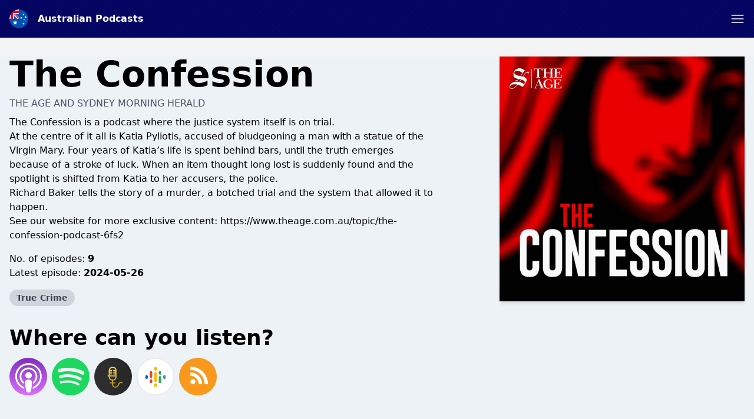

--- FILE ---
content_type: text/html; charset=utf-8
request_url: https://www.google.com/recaptcha/api2/anchor?ar=1&k=6LcB8uQUAAAAAFrXQ0QsDJ8khUzZUSwVwVyuluR7&co=aHR0cHM6Ly9hdXN0cmFsaWFuLXBvZGNhc3RzLmNvbTo0NDM.&hl=en&v=PoyoqOPhxBO7pBk68S4YbpHZ&size=normal&anchor-ms=20000&execute-ms=30000&cb=7r7m3i3dniur
body_size: 49463
content:
<!DOCTYPE HTML><html dir="ltr" lang="en"><head><meta http-equiv="Content-Type" content="text/html; charset=UTF-8">
<meta http-equiv="X-UA-Compatible" content="IE=edge">
<title>reCAPTCHA</title>
<style type="text/css">
/* cyrillic-ext */
@font-face {
  font-family: 'Roboto';
  font-style: normal;
  font-weight: 400;
  font-stretch: 100%;
  src: url(//fonts.gstatic.com/s/roboto/v48/KFO7CnqEu92Fr1ME7kSn66aGLdTylUAMa3GUBHMdazTgWw.woff2) format('woff2');
  unicode-range: U+0460-052F, U+1C80-1C8A, U+20B4, U+2DE0-2DFF, U+A640-A69F, U+FE2E-FE2F;
}
/* cyrillic */
@font-face {
  font-family: 'Roboto';
  font-style: normal;
  font-weight: 400;
  font-stretch: 100%;
  src: url(//fonts.gstatic.com/s/roboto/v48/KFO7CnqEu92Fr1ME7kSn66aGLdTylUAMa3iUBHMdazTgWw.woff2) format('woff2');
  unicode-range: U+0301, U+0400-045F, U+0490-0491, U+04B0-04B1, U+2116;
}
/* greek-ext */
@font-face {
  font-family: 'Roboto';
  font-style: normal;
  font-weight: 400;
  font-stretch: 100%;
  src: url(//fonts.gstatic.com/s/roboto/v48/KFO7CnqEu92Fr1ME7kSn66aGLdTylUAMa3CUBHMdazTgWw.woff2) format('woff2');
  unicode-range: U+1F00-1FFF;
}
/* greek */
@font-face {
  font-family: 'Roboto';
  font-style: normal;
  font-weight: 400;
  font-stretch: 100%;
  src: url(//fonts.gstatic.com/s/roboto/v48/KFO7CnqEu92Fr1ME7kSn66aGLdTylUAMa3-UBHMdazTgWw.woff2) format('woff2');
  unicode-range: U+0370-0377, U+037A-037F, U+0384-038A, U+038C, U+038E-03A1, U+03A3-03FF;
}
/* math */
@font-face {
  font-family: 'Roboto';
  font-style: normal;
  font-weight: 400;
  font-stretch: 100%;
  src: url(//fonts.gstatic.com/s/roboto/v48/KFO7CnqEu92Fr1ME7kSn66aGLdTylUAMawCUBHMdazTgWw.woff2) format('woff2');
  unicode-range: U+0302-0303, U+0305, U+0307-0308, U+0310, U+0312, U+0315, U+031A, U+0326-0327, U+032C, U+032F-0330, U+0332-0333, U+0338, U+033A, U+0346, U+034D, U+0391-03A1, U+03A3-03A9, U+03B1-03C9, U+03D1, U+03D5-03D6, U+03F0-03F1, U+03F4-03F5, U+2016-2017, U+2034-2038, U+203C, U+2040, U+2043, U+2047, U+2050, U+2057, U+205F, U+2070-2071, U+2074-208E, U+2090-209C, U+20D0-20DC, U+20E1, U+20E5-20EF, U+2100-2112, U+2114-2115, U+2117-2121, U+2123-214F, U+2190, U+2192, U+2194-21AE, U+21B0-21E5, U+21F1-21F2, U+21F4-2211, U+2213-2214, U+2216-22FF, U+2308-230B, U+2310, U+2319, U+231C-2321, U+2336-237A, U+237C, U+2395, U+239B-23B7, U+23D0, U+23DC-23E1, U+2474-2475, U+25AF, U+25B3, U+25B7, U+25BD, U+25C1, U+25CA, U+25CC, U+25FB, U+266D-266F, U+27C0-27FF, U+2900-2AFF, U+2B0E-2B11, U+2B30-2B4C, U+2BFE, U+3030, U+FF5B, U+FF5D, U+1D400-1D7FF, U+1EE00-1EEFF;
}
/* symbols */
@font-face {
  font-family: 'Roboto';
  font-style: normal;
  font-weight: 400;
  font-stretch: 100%;
  src: url(//fonts.gstatic.com/s/roboto/v48/KFO7CnqEu92Fr1ME7kSn66aGLdTylUAMaxKUBHMdazTgWw.woff2) format('woff2');
  unicode-range: U+0001-000C, U+000E-001F, U+007F-009F, U+20DD-20E0, U+20E2-20E4, U+2150-218F, U+2190, U+2192, U+2194-2199, U+21AF, U+21E6-21F0, U+21F3, U+2218-2219, U+2299, U+22C4-22C6, U+2300-243F, U+2440-244A, U+2460-24FF, U+25A0-27BF, U+2800-28FF, U+2921-2922, U+2981, U+29BF, U+29EB, U+2B00-2BFF, U+4DC0-4DFF, U+FFF9-FFFB, U+10140-1018E, U+10190-1019C, U+101A0, U+101D0-101FD, U+102E0-102FB, U+10E60-10E7E, U+1D2C0-1D2D3, U+1D2E0-1D37F, U+1F000-1F0FF, U+1F100-1F1AD, U+1F1E6-1F1FF, U+1F30D-1F30F, U+1F315, U+1F31C, U+1F31E, U+1F320-1F32C, U+1F336, U+1F378, U+1F37D, U+1F382, U+1F393-1F39F, U+1F3A7-1F3A8, U+1F3AC-1F3AF, U+1F3C2, U+1F3C4-1F3C6, U+1F3CA-1F3CE, U+1F3D4-1F3E0, U+1F3ED, U+1F3F1-1F3F3, U+1F3F5-1F3F7, U+1F408, U+1F415, U+1F41F, U+1F426, U+1F43F, U+1F441-1F442, U+1F444, U+1F446-1F449, U+1F44C-1F44E, U+1F453, U+1F46A, U+1F47D, U+1F4A3, U+1F4B0, U+1F4B3, U+1F4B9, U+1F4BB, U+1F4BF, U+1F4C8-1F4CB, U+1F4D6, U+1F4DA, U+1F4DF, U+1F4E3-1F4E6, U+1F4EA-1F4ED, U+1F4F7, U+1F4F9-1F4FB, U+1F4FD-1F4FE, U+1F503, U+1F507-1F50B, U+1F50D, U+1F512-1F513, U+1F53E-1F54A, U+1F54F-1F5FA, U+1F610, U+1F650-1F67F, U+1F687, U+1F68D, U+1F691, U+1F694, U+1F698, U+1F6AD, U+1F6B2, U+1F6B9-1F6BA, U+1F6BC, U+1F6C6-1F6CF, U+1F6D3-1F6D7, U+1F6E0-1F6EA, U+1F6F0-1F6F3, U+1F6F7-1F6FC, U+1F700-1F7FF, U+1F800-1F80B, U+1F810-1F847, U+1F850-1F859, U+1F860-1F887, U+1F890-1F8AD, U+1F8B0-1F8BB, U+1F8C0-1F8C1, U+1F900-1F90B, U+1F93B, U+1F946, U+1F984, U+1F996, U+1F9E9, U+1FA00-1FA6F, U+1FA70-1FA7C, U+1FA80-1FA89, U+1FA8F-1FAC6, U+1FACE-1FADC, U+1FADF-1FAE9, U+1FAF0-1FAF8, U+1FB00-1FBFF;
}
/* vietnamese */
@font-face {
  font-family: 'Roboto';
  font-style: normal;
  font-weight: 400;
  font-stretch: 100%;
  src: url(//fonts.gstatic.com/s/roboto/v48/KFO7CnqEu92Fr1ME7kSn66aGLdTylUAMa3OUBHMdazTgWw.woff2) format('woff2');
  unicode-range: U+0102-0103, U+0110-0111, U+0128-0129, U+0168-0169, U+01A0-01A1, U+01AF-01B0, U+0300-0301, U+0303-0304, U+0308-0309, U+0323, U+0329, U+1EA0-1EF9, U+20AB;
}
/* latin-ext */
@font-face {
  font-family: 'Roboto';
  font-style: normal;
  font-weight: 400;
  font-stretch: 100%;
  src: url(//fonts.gstatic.com/s/roboto/v48/KFO7CnqEu92Fr1ME7kSn66aGLdTylUAMa3KUBHMdazTgWw.woff2) format('woff2');
  unicode-range: U+0100-02BA, U+02BD-02C5, U+02C7-02CC, U+02CE-02D7, U+02DD-02FF, U+0304, U+0308, U+0329, U+1D00-1DBF, U+1E00-1E9F, U+1EF2-1EFF, U+2020, U+20A0-20AB, U+20AD-20C0, U+2113, U+2C60-2C7F, U+A720-A7FF;
}
/* latin */
@font-face {
  font-family: 'Roboto';
  font-style: normal;
  font-weight: 400;
  font-stretch: 100%;
  src: url(//fonts.gstatic.com/s/roboto/v48/KFO7CnqEu92Fr1ME7kSn66aGLdTylUAMa3yUBHMdazQ.woff2) format('woff2');
  unicode-range: U+0000-00FF, U+0131, U+0152-0153, U+02BB-02BC, U+02C6, U+02DA, U+02DC, U+0304, U+0308, U+0329, U+2000-206F, U+20AC, U+2122, U+2191, U+2193, U+2212, U+2215, U+FEFF, U+FFFD;
}
/* cyrillic-ext */
@font-face {
  font-family: 'Roboto';
  font-style: normal;
  font-weight: 500;
  font-stretch: 100%;
  src: url(//fonts.gstatic.com/s/roboto/v48/KFO7CnqEu92Fr1ME7kSn66aGLdTylUAMa3GUBHMdazTgWw.woff2) format('woff2');
  unicode-range: U+0460-052F, U+1C80-1C8A, U+20B4, U+2DE0-2DFF, U+A640-A69F, U+FE2E-FE2F;
}
/* cyrillic */
@font-face {
  font-family: 'Roboto';
  font-style: normal;
  font-weight: 500;
  font-stretch: 100%;
  src: url(//fonts.gstatic.com/s/roboto/v48/KFO7CnqEu92Fr1ME7kSn66aGLdTylUAMa3iUBHMdazTgWw.woff2) format('woff2');
  unicode-range: U+0301, U+0400-045F, U+0490-0491, U+04B0-04B1, U+2116;
}
/* greek-ext */
@font-face {
  font-family: 'Roboto';
  font-style: normal;
  font-weight: 500;
  font-stretch: 100%;
  src: url(//fonts.gstatic.com/s/roboto/v48/KFO7CnqEu92Fr1ME7kSn66aGLdTylUAMa3CUBHMdazTgWw.woff2) format('woff2');
  unicode-range: U+1F00-1FFF;
}
/* greek */
@font-face {
  font-family: 'Roboto';
  font-style: normal;
  font-weight: 500;
  font-stretch: 100%;
  src: url(//fonts.gstatic.com/s/roboto/v48/KFO7CnqEu92Fr1ME7kSn66aGLdTylUAMa3-UBHMdazTgWw.woff2) format('woff2');
  unicode-range: U+0370-0377, U+037A-037F, U+0384-038A, U+038C, U+038E-03A1, U+03A3-03FF;
}
/* math */
@font-face {
  font-family: 'Roboto';
  font-style: normal;
  font-weight: 500;
  font-stretch: 100%;
  src: url(//fonts.gstatic.com/s/roboto/v48/KFO7CnqEu92Fr1ME7kSn66aGLdTylUAMawCUBHMdazTgWw.woff2) format('woff2');
  unicode-range: U+0302-0303, U+0305, U+0307-0308, U+0310, U+0312, U+0315, U+031A, U+0326-0327, U+032C, U+032F-0330, U+0332-0333, U+0338, U+033A, U+0346, U+034D, U+0391-03A1, U+03A3-03A9, U+03B1-03C9, U+03D1, U+03D5-03D6, U+03F0-03F1, U+03F4-03F5, U+2016-2017, U+2034-2038, U+203C, U+2040, U+2043, U+2047, U+2050, U+2057, U+205F, U+2070-2071, U+2074-208E, U+2090-209C, U+20D0-20DC, U+20E1, U+20E5-20EF, U+2100-2112, U+2114-2115, U+2117-2121, U+2123-214F, U+2190, U+2192, U+2194-21AE, U+21B0-21E5, U+21F1-21F2, U+21F4-2211, U+2213-2214, U+2216-22FF, U+2308-230B, U+2310, U+2319, U+231C-2321, U+2336-237A, U+237C, U+2395, U+239B-23B7, U+23D0, U+23DC-23E1, U+2474-2475, U+25AF, U+25B3, U+25B7, U+25BD, U+25C1, U+25CA, U+25CC, U+25FB, U+266D-266F, U+27C0-27FF, U+2900-2AFF, U+2B0E-2B11, U+2B30-2B4C, U+2BFE, U+3030, U+FF5B, U+FF5D, U+1D400-1D7FF, U+1EE00-1EEFF;
}
/* symbols */
@font-face {
  font-family: 'Roboto';
  font-style: normal;
  font-weight: 500;
  font-stretch: 100%;
  src: url(//fonts.gstatic.com/s/roboto/v48/KFO7CnqEu92Fr1ME7kSn66aGLdTylUAMaxKUBHMdazTgWw.woff2) format('woff2');
  unicode-range: U+0001-000C, U+000E-001F, U+007F-009F, U+20DD-20E0, U+20E2-20E4, U+2150-218F, U+2190, U+2192, U+2194-2199, U+21AF, U+21E6-21F0, U+21F3, U+2218-2219, U+2299, U+22C4-22C6, U+2300-243F, U+2440-244A, U+2460-24FF, U+25A0-27BF, U+2800-28FF, U+2921-2922, U+2981, U+29BF, U+29EB, U+2B00-2BFF, U+4DC0-4DFF, U+FFF9-FFFB, U+10140-1018E, U+10190-1019C, U+101A0, U+101D0-101FD, U+102E0-102FB, U+10E60-10E7E, U+1D2C0-1D2D3, U+1D2E0-1D37F, U+1F000-1F0FF, U+1F100-1F1AD, U+1F1E6-1F1FF, U+1F30D-1F30F, U+1F315, U+1F31C, U+1F31E, U+1F320-1F32C, U+1F336, U+1F378, U+1F37D, U+1F382, U+1F393-1F39F, U+1F3A7-1F3A8, U+1F3AC-1F3AF, U+1F3C2, U+1F3C4-1F3C6, U+1F3CA-1F3CE, U+1F3D4-1F3E0, U+1F3ED, U+1F3F1-1F3F3, U+1F3F5-1F3F7, U+1F408, U+1F415, U+1F41F, U+1F426, U+1F43F, U+1F441-1F442, U+1F444, U+1F446-1F449, U+1F44C-1F44E, U+1F453, U+1F46A, U+1F47D, U+1F4A3, U+1F4B0, U+1F4B3, U+1F4B9, U+1F4BB, U+1F4BF, U+1F4C8-1F4CB, U+1F4D6, U+1F4DA, U+1F4DF, U+1F4E3-1F4E6, U+1F4EA-1F4ED, U+1F4F7, U+1F4F9-1F4FB, U+1F4FD-1F4FE, U+1F503, U+1F507-1F50B, U+1F50D, U+1F512-1F513, U+1F53E-1F54A, U+1F54F-1F5FA, U+1F610, U+1F650-1F67F, U+1F687, U+1F68D, U+1F691, U+1F694, U+1F698, U+1F6AD, U+1F6B2, U+1F6B9-1F6BA, U+1F6BC, U+1F6C6-1F6CF, U+1F6D3-1F6D7, U+1F6E0-1F6EA, U+1F6F0-1F6F3, U+1F6F7-1F6FC, U+1F700-1F7FF, U+1F800-1F80B, U+1F810-1F847, U+1F850-1F859, U+1F860-1F887, U+1F890-1F8AD, U+1F8B0-1F8BB, U+1F8C0-1F8C1, U+1F900-1F90B, U+1F93B, U+1F946, U+1F984, U+1F996, U+1F9E9, U+1FA00-1FA6F, U+1FA70-1FA7C, U+1FA80-1FA89, U+1FA8F-1FAC6, U+1FACE-1FADC, U+1FADF-1FAE9, U+1FAF0-1FAF8, U+1FB00-1FBFF;
}
/* vietnamese */
@font-face {
  font-family: 'Roboto';
  font-style: normal;
  font-weight: 500;
  font-stretch: 100%;
  src: url(//fonts.gstatic.com/s/roboto/v48/KFO7CnqEu92Fr1ME7kSn66aGLdTylUAMa3OUBHMdazTgWw.woff2) format('woff2');
  unicode-range: U+0102-0103, U+0110-0111, U+0128-0129, U+0168-0169, U+01A0-01A1, U+01AF-01B0, U+0300-0301, U+0303-0304, U+0308-0309, U+0323, U+0329, U+1EA0-1EF9, U+20AB;
}
/* latin-ext */
@font-face {
  font-family: 'Roboto';
  font-style: normal;
  font-weight: 500;
  font-stretch: 100%;
  src: url(//fonts.gstatic.com/s/roboto/v48/KFO7CnqEu92Fr1ME7kSn66aGLdTylUAMa3KUBHMdazTgWw.woff2) format('woff2');
  unicode-range: U+0100-02BA, U+02BD-02C5, U+02C7-02CC, U+02CE-02D7, U+02DD-02FF, U+0304, U+0308, U+0329, U+1D00-1DBF, U+1E00-1E9F, U+1EF2-1EFF, U+2020, U+20A0-20AB, U+20AD-20C0, U+2113, U+2C60-2C7F, U+A720-A7FF;
}
/* latin */
@font-face {
  font-family: 'Roboto';
  font-style: normal;
  font-weight: 500;
  font-stretch: 100%;
  src: url(//fonts.gstatic.com/s/roboto/v48/KFO7CnqEu92Fr1ME7kSn66aGLdTylUAMa3yUBHMdazQ.woff2) format('woff2');
  unicode-range: U+0000-00FF, U+0131, U+0152-0153, U+02BB-02BC, U+02C6, U+02DA, U+02DC, U+0304, U+0308, U+0329, U+2000-206F, U+20AC, U+2122, U+2191, U+2193, U+2212, U+2215, U+FEFF, U+FFFD;
}
/* cyrillic-ext */
@font-face {
  font-family: 'Roboto';
  font-style: normal;
  font-weight: 900;
  font-stretch: 100%;
  src: url(//fonts.gstatic.com/s/roboto/v48/KFO7CnqEu92Fr1ME7kSn66aGLdTylUAMa3GUBHMdazTgWw.woff2) format('woff2');
  unicode-range: U+0460-052F, U+1C80-1C8A, U+20B4, U+2DE0-2DFF, U+A640-A69F, U+FE2E-FE2F;
}
/* cyrillic */
@font-face {
  font-family: 'Roboto';
  font-style: normal;
  font-weight: 900;
  font-stretch: 100%;
  src: url(//fonts.gstatic.com/s/roboto/v48/KFO7CnqEu92Fr1ME7kSn66aGLdTylUAMa3iUBHMdazTgWw.woff2) format('woff2');
  unicode-range: U+0301, U+0400-045F, U+0490-0491, U+04B0-04B1, U+2116;
}
/* greek-ext */
@font-face {
  font-family: 'Roboto';
  font-style: normal;
  font-weight: 900;
  font-stretch: 100%;
  src: url(//fonts.gstatic.com/s/roboto/v48/KFO7CnqEu92Fr1ME7kSn66aGLdTylUAMa3CUBHMdazTgWw.woff2) format('woff2');
  unicode-range: U+1F00-1FFF;
}
/* greek */
@font-face {
  font-family: 'Roboto';
  font-style: normal;
  font-weight: 900;
  font-stretch: 100%;
  src: url(//fonts.gstatic.com/s/roboto/v48/KFO7CnqEu92Fr1ME7kSn66aGLdTylUAMa3-UBHMdazTgWw.woff2) format('woff2');
  unicode-range: U+0370-0377, U+037A-037F, U+0384-038A, U+038C, U+038E-03A1, U+03A3-03FF;
}
/* math */
@font-face {
  font-family: 'Roboto';
  font-style: normal;
  font-weight: 900;
  font-stretch: 100%;
  src: url(//fonts.gstatic.com/s/roboto/v48/KFO7CnqEu92Fr1ME7kSn66aGLdTylUAMawCUBHMdazTgWw.woff2) format('woff2');
  unicode-range: U+0302-0303, U+0305, U+0307-0308, U+0310, U+0312, U+0315, U+031A, U+0326-0327, U+032C, U+032F-0330, U+0332-0333, U+0338, U+033A, U+0346, U+034D, U+0391-03A1, U+03A3-03A9, U+03B1-03C9, U+03D1, U+03D5-03D6, U+03F0-03F1, U+03F4-03F5, U+2016-2017, U+2034-2038, U+203C, U+2040, U+2043, U+2047, U+2050, U+2057, U+205F, U+2070-2071, U+2074-208E, U+2090-209C, U+20D0-20DC, U+20E1, U+20E5-20EF, U+2100-2112, U+2114-2115, U+2117-2121, U+2123-214F, U+2190, U+2192, U+2194-21AE, U+21B0-21E5, U+21F1-21F2, U+21F4-2211, U+2213-2214, U+2216-22FF, U+2308-230B, U+2310, U+2319, U+231C-2321, U+2336-237A, U+237C, U+2395, U+239B-23B7, U+23D0, U+23DC-23E1, U+2474-2475, U+25AF, U+25B3, U+25B7, U+25BD, U+25C1, U+25CA, U+25CC, U+25FB, U+266D-266F, U+27C0-27FF, U+2900-2AFF, U+2B0E-2B11, U+2B30-2B4C, U+2BFE, U+3030, U+FF5B, U+FF5D, U+1D400-1D7FF, U+1EE00-1EEFF;
}
/* symbols */
@font-face {
  font-family: 'Roboto';
  font-style: normal;
  font-weight: 900;
  font-stretch: 100%;
  src: url(//fonts.gstatic.com/s/roboto/v48/KFO7CnqEu92Fr1ME7kSn66aGLdTylUAMaxKUBHMdazTgWw.woff2) format('woff2');
  unicode-range: U+0001-000C, U+000E-001F, U+007F-009F, U+20DD-20E0, U+20E2-20E4, U+2150-218F, U+2190, U+2192, U+2194-2199, U+21AF, U+21E6-21F0, U+21F3, U+2218-2219, U+2299, U+22C4-22C6, U+2300-243F, U+2440-244A, U+2460-24FF, U+25A0-27BF, U+2800-28FF, U+2921-2922, U+2981, U+29BF, U+29EB, U+2B00-2BFF, U+4DC0-4DFF, U+FFF9-FFFB, U+10140-1018E, U+10190-1019C, U+101A0, U+101D0-101FD, U+102E0-102FB, U+10E60-10E7E, U+1D2C0-1D2D3, U+1D2E0-1D37F, U+1F000-1F0FF, U+1F100-1F1AD, U+1F1E6-1F1FF, U+1F30D-1F30F, U+1F315, U+1F31C, U+1F31E, U+1F320-1F32C, U+1F336, U+1F378, U+1F37D, U+1F382, U+1F393-1F39F, U+1F3A7-1F3A8, U+1F3AC-1F3AF, U+1F3C2, U+1F3C4-1F3C6, U+1F3CA-1F3CE, U+1F3D4-1F3E0, U+1F3ED, U+1F3F1-1F3F3, U+1F3F5-1F3F7, U+1F408, U+1F415, U+1F41F, U+1F426, U+1F43F, U+1F441-1F442, U+1F444, U+1F446-1F449, U+1F44C-1F44E, U+1F453, U+1F46A, U+1F47D, U+1F4A3, U+1F4B0, U+1F4B3, U+1F4B9, U+1F4BB, U+1F4BF, U+1F4C8-1F4CB, U+1F4D6, U+1F4DA, U+1F4DF, U+1F4E3-1F4E6, U+1F4EA-1F4ED, U+1F4F7, U+1F4F9-1F4FB, U+1F4FD-1F4FE, U+1F503, U+1F507-1F50B, U+1F50D, U+1F512-1F513, U+1F53E-1F54A, U+1F54F-1F5FA, U+1F610, U+1F650-1F67F, U+1F687, U+1F68D, U+1F691, U+1F694, U+1F698, U+1F6AD, U+1F6B2, U+1F6B9-1F6BA, U+1F6BC, U+1F6C6-1F6CF, U+1F6D3-1F6D7, U+1F6E0-1F6EA, U+1F6F0-1F6F3, U+1F6F7-1F6FC, U+1F700-1F7FF, U+1F800-1F80B, U+1F810-1F847, U+1F850-1F859, U+1F860-1F887, U+1F890-1F8AD, U+1F8B0-1F8BB, U+1F8C0-1F8C1, U+1F900-1F90B, U+1F93B, U+1F946, U+1F984, U+1F996, U+1F9E9, U+1FA00-1FA6F, U+1FA70-1FA7C, U+1FA80-1FA89, U+1FA8F-1FAC6, U+1FACE-1FADC, U+1FADF-1FAE9, U+1FAF0-1FAF8, U+1FB00-1FBFF;
}
/* vietnamese */
@font-face {
  font-family: 'Roboto';
  font-style: normal;
  font-weight: 900;
  font-stretch: 100%;
  src: url(//fonts.gstatic.com/s/roboto/v48/KFO7CnqEu92Fr1ME7kSn66aGLdTylUAMa3OUBHMdazTgWw.woff2) format('woff2');
  unicode-range: U+0102-0103, U+0110-0111, U+0128-0129, U+0168-0169, U+01A0-01A1, U+01AF-01B0, U+0300-0301, U+0303-0304, U+0308-0309, U+0323, U+0329, U+1EA0-1EF9, U+20AB;
}
/* latin-ext */
@font-face {
  font-family: 'Roboto';
  font-style: normal;
  font-weight: 900;
  font-stretch: 100%;
  src: url(//fonts.gstatic.com/s/roboto/v48/KFO7CnqEu92Fr1ME7kSn66aGLdTylUAMa3KUBHMdazTgWw.woff2) format('woff2');
  unicode-range: U+0100-02BA, U+02BD-02C5, U+02C7-02CC, U+02CE-02D7, U+02DD-02FF, U+0304, U+0308, U+0329, U+1D00-1DBF, U+1E00-1E9F, U+1EF2-1EFF, U+2020, U+20A0-20AB, U+20AD-20C0, U+2113, U+2C60-2C7F, U+A720-A7FF;
}
/* latin */
@font-face {
  font-family: 'Roboto';
  font-style: normal;
  font-weight: 900;
  font-stretch: 100%;
  src: url(//fonts.gstatic.com/s/roboto/v48/KFO7CnqEu92Fr1ME7kSn66aGLdTylUAMa3yUBHMdazQ.woff2) format('woff2');
  unicode-range: U+0000-00FF, U+0131, U+0152-0153, U+02BB-02BC, U+02C6, U+02DA, U+02DC, U+0304, U+0308, U+0329, U+2000-206F, U+20AC, U+2122, U+2191, U+2193, U+2212, U+2215, U+FEFF, U+FFFD;
}

</style>
<link rel="stylesheet" type="text/css" href="https://www.gstatic.com/recaptcha/releases/PoyoqOPhxBO7pBk68S4YbpHZ/styles__ltr.css">
<script nonce="3ClkV469JUzTJQsjkidyUg" type="text/javascript">window['__recaptcha_api'] = 'https://www.google.com/recaptcha/api2/';</script>
<script type="text/javascript" src="https://www.gstatic.com/recaptcha/releases/PoyoqOPhxBO7pBk68S4YbpHZ/recaptcha__en.js" nonce="3ClkV469JUzTJQsjkidyUg">
      
    </script></head>
<body><div id="rc-anchor-alert" class="rc-anchor-alert"></div>
<input type="hidden" id="recaptcha-token" value="[base64]">
<script type="text/javascript" nonce="3ClkV469JUzTJQsjkidyUg">
      recaptcha.anchor.Main.init("[\x22ainput\x22,[\x22bgdata\x22,\x22\x22,\[base64]/[base64]/[base64]/[base64]/[base64]/[base64]/KGcoTywyNTMsTy5PKSxVRyhPLEMpKTpnKE8sMjUzLEMpLE8pKSxsKSksTykpfSxieT1mdW5jdGlvbihDLE8sdSxsKXtmb3IobD0odT1SKEMpLDApO08+MDtPLS0pbD1sPDw4fFooQyk7ZyhDLHUsbCl9LFVHPWZ1bmN0aW9uKEMsTyl7Qy5pLmxlbmd0aD4xMDQ/[base64]/[base64]/[base64]/[base64]/[base64]/[base64]/[base64]\\u003d\x22,\[base64]\x22,\x22w4cew71sw41tw4w4w5vDpcOOTcK8SMKzwozCvsOdwpR/XcOwDgzCqsK4w4rCucKxwq8MNVDCukbCusOFHj0Pw6fDrMKWHzfCgkzDpxFhw5TCq8OWdghAbXstwoguw4zCtDYhw7pGeMO3wrAmw58vw5nCqQJxw7Z+wqPDjmNVEsKsDcOBE1rDi3xXWcOLwqd3wqLChClfwq9EwqY4VMKNw5FEwrjDl8Kbwq0He1TCtV/[base64]/Cn8O+wqt4J8OVwq8xFcKdwq/DnsKSw7bCpgd7woDCphMsG8KJJcKVWcKqw7Vowqwvw7hVVFfClsO8E33CqcK4MF1rw7zDkjwPaDTCiMOow54dwrojOxR/fsOgwqjDmFHDusOcZsKBcsKGC8O0WG7CrMOjw4/DqSIHw7zDv8KJwqXDpyxTwoPCi8K/wrRuw7Z7w63DgW0EK2PCl8OVSMOsw7xDw5HDoyfCsl8vw4Juw47ClT3DnCRvJcO4E0/[base64]/[base64]/CnR1VaEMlwqDDuBctY1HCgsO/OA7DkcODw451MCjCgRLDncOUw700w4fDg8O1TwnDn8OuwqIKWcKgwqnDnsKPAjcTYELDtksiwrl4B8KcAsOAwq40wrRbwr7DosODAcKKw7tcwr7CpcOpwq4Iw73CuUbDmMO2L35cwqHCsX1nMsKhWcOIwrTCucOXw43DgF/CisK3Z0wXw6jDm1HCgk3DukbDhcK/wpEgwozDgMOBwpt8TA1mGcOTQHk5wpbCjxRvejNDbcOCYsOdwrzDlhc1wrHDmjZ3w6nDhsKRwq11woLCjkbCvWjCuMKFR8KhKsORwqp9wo9PwqnCo8OnSXVDUD/Cq8Ksw5BGw6PCsA8SwqdiL8KDwojDscK+KMKNwoDDtcKNw6Y+w69cFH96wr8wAxTCrXnCgMOlSQzDk3jCtiYYB8O8wq7DpD4awqHCjcO6Dwpow6XDhMObd8KXDy/DkB/CvEoLwpV5Zy/[base64]/[base64]/woI3w51ibDYzM0RUwpM8RzHCqMK6w7pkwqjChX7DmSjDt8O+w4fCujHCnMOmbsK0w6AJwpLCvEUSJycaasKZGg4nEMOyO8KXTCrCvj7Dt8KEOxZhwqgew59OwpDDvcOkbHQtfcKEw4rCsRTDsHrCtcKRwqTDhhd/DHUJw7t9w5XCj3rDsB3CnxpQwr/[base64]/DhCcyFihswqTDiznDjcKEEi3CjARRw6TDnTvCvjMww6JOwoLDssO7wpZIwq7CvQvDtsOFwq5hHxEdw6oLMMKuwq/[base64]/[base64]/DkMOMclTDgcOIw6TDu8Onc8KLwrZEwpoDMkoEFT9+AkXDpU5nwqsCwrDDiMKAw6/CvMOjC8OIwpMUTMKCQsK7w6XCoDBIHCTCjCfDrULDosOmw4zDrcOlwo1Yw74NeUfDgw7CvgjCuxvDqsKFw71QCcK6wqNCacKDFMOwGcOTw7nCmcK4woV3woRHw4TDpykuw6wDwr3DlwVSU8OBRsO/w5HDvcOFRhwXwrXDpABOdTFfIgnDn8K/UsOgQBUxRsOLB8KAwrLDqcOQw43CmMKfQmvCo8OkG8OwwrbCgcOIU3/DmX41w77DsMKBZxDCv8Olw5nDqnfCl8K9K8O6WcKrXMKkw5nDnMOGYMOQw5dnwpRHNMOOw69Nwq0OelZqwotaw4vDjMKLwo56wp3CscOhwoFAw6bDi1DDoMO7wq7DpUItQMKRwqXDkHRwwp97VMO/wqQpBsKlUCMow7dFV8O3NUsPwqUwwrtIw6lYMGFlHgnDvMOiXBrCjUktw6DClMKAw6/DqHPDtWfCgcOlw7Ikw5rDolJqAMK+w7Yuw4PDiSrDuzLDs8OEw6zCqRTCvMOnwrDDuX/Do8K6wrfCssKpw6DDvnMOA8O2w4gdwqbCvMOsA0PClMOhbmbDvh/DlTIWwpTDlUPDly/DkcONC0/CrMOEw71qdMOPSiIuYhPDig8ewppxMgHDnXrDrsObw6MKwp4dw7kjNcONwodWMsKmw60WdCU8wqDDkcO9P8O0ayBmwqJtRsK1wqN4IDNbw5rDhcKgw7k/V0XCssObGsOHwrrClcKWw4rCiBnCtMKcQ3/CrkjCv2/DmDZVKMKwwr7CkTzCumU7QwzDrDQrw4zCpcOxD0Ulw698wo4qwpbCucOSw71Ywo12w7PDrcKrP8KtZsK7PsKQwqXCosKpwpgNWsOtADpVw4HCjcKuR0ZyKVBmQWRRw7/[base64]/B0pDPxkBw6smeMOYD8O3XwnCuMOQalzDgFLChcKoZsOWJV8gaMOsw5xtTMOmdQvDrMOLHMK4woBLwr0CWUrDlsOGEcOhQ0PDpMKRw5kSwpA6w6vCrsK8w7haHh4+eMKsw4EhGcONwqYGwoJRwrRNHsKmRF7Cn8OfPcKWWcO/Oi/CtMOMwp/CssOFQU1zw5PDvD1yOwLChlzCuCsFw4jCpyrCjBEPcH/CtUBlwpjDk8KGw53DtXE2w7/DncO3w7PCngg6PcKKwoVFwoRtKMOHGAfCqcOQOMK8EHnCo8KvwoEGwqMvD8KjwqfCpzIiw5HDr8OhIg7CrBp5w6dcw7TCusO5woEpworCvHUmw6k4w48zfFLCicK+A8OWP8KtaMKJQMOrEEVYN11+cSjCl8OMw7bDrntEwoBzwrvDu8Ozd8O7wq/CiSsTwpFCV3HDqRzDmlYbw5oMFRLDlRYVwrV0w5lTJsKIZWJ0wr8rasOUJko7w5h2w63DlGZMw6JOw5JMw5zDqx95IjQzH8KERMKUNcKbcUUAWMOrwo7ChsOiw4QYOMK/MMK/[base64]/EjNUwqhzOMOVRMOOB8OMGcOIwr/[base64]/wrl5w5LCgCHClcKWT8K9wp/Dn8Knw7TDj33Cm8OLwpVoP37DrsKdw5nDtBFVwpZrGgLCgA1ac8KKw6LDg1hQw45wKV3Dl8K+bzJ6V1I+w7/CgsK3VU7DqwV9wpMAwqbCtsOfT8ORC8KGw6IMw6BEHMKRwo/CnsKVYyfCim3Dix4VwqjCgzgOFsK8axtVPBBrwobCtcKgfWpNBDDCq8KuwoZlw57CjsObU8O8asKFw4zChFBvGVnCvB41wp0zw7vDkMOuBQdFwrTDgHpFw7jDssOoP8K7KcK1SQVsw4DDoDTClwbChX93BcOuw69NJnEbwoVxeynCri8HdMKMwrXCiB9uw4vCgR/[base64]/Dg8KUwoRTHU3CuMK5w6/Dux1PI8O5w7nDlsKde23Di8Oqw6oRG3NRw6sMwqvDpcOKL8KMw7TCs8Kpw7s2wrZcw78gw4vDgcKPacK9dkbCt8KjWUYNb3DDrjZJMD7CusOWFcOHwqYqwoxtw6xowpDCoMOMwqc5w4LCgMKDwo9uw6vDrcKDw5grEsKSIMOrPcKUHHx5Vj/CiMObcMKKw4nDr8Osw63Cpm9pwpbCqX1MLhvCmyrDv2rCoMKEBwDCmMOID0s+w5HCqMKAwqE0XMKUw7QCw5QiwphrJD5cMMKkwoxrw5/CtFnDmcOJGgLCq2rDisK8wp9JUE5BGT/[base64]/wqJsDCoiZsKAwo99JUgaNB8fwrzCmMOLDcKcF8OHDBzCmCHCncOqHsKOOW9Uw5nDmMO6TcOVwqATHsOABkjDrsOow6XCp1/DpyhFw6nCpMOAw5EDOkteMMKTfzbCvATChnFGwojDq8ODw5PDuC7DlQVzCBlBbMKfwpUAQ8OjwqdAw4FYM8Kww4zDrcObw5Idw7fCszwQMC3Co8ODw5J/TsO5w7zDv8KMw7PCuhs/wpFWdSgkcmcNw4dUwoRow5FTJ8KqEcOEwrjDol9cPMODw4DDs8OTZlkTw6HCnlHDiHHDvULCisKvJVVhGcO2F8Kww7xZwqHCnGrCpsOOw4zCvsOpwowQc2JpS8OpfX7CscKhD3sCw6cEw7LDrcO/wqHCp8Ofwq/Ckh9Aw4TCosKTwpMFwr/DrEJYwrPDqMK3w6x8wo0MIcKvGcOuw4HDmF9cbSx4wozDtsKkwp/Dtn3DnlfDnwTCpmDCmTTDi1AYwpQmdB7Cm8KOw6TCmsKAw4c/PQ3CgsOHw4rDo14MPcKEw7PDoicBwpgrHFIzw509CEPCnFgCw7QNcWR9wpzDhUUZwrFZOcKpaQbDjULCg8KXw53CiMKZMcKdwrg9wqLCk8KSw6pzb8Kuw6PCgMKPCMOtYA3DpsKVBwnDgRV6bsKnwrHCo8OuccKDUMKaw4jCo0LDmDbDqBbChSvChcO/EAUPw61Cw7/DuMO4C13DpnLCsS1zw7zCuMKJb8KRwoFEwqBYwpDCsMKPdcOmWBnCisK3w5HDmV/CtG/DtsKkw65vGcKdRFMCaMKVNMKOPsKmMkZ8D8K2woUPHFPCosK8bsK4w7ouwrdJSXZAw4BGwo/DpMKwa8OVwo0Ww7bDmMKowqXDkVoGUMKvw63DkVDDmsOdw5E1w5h4w4/CqsKIw4LCsR45w4tbw4ZAw7TCoRzDn2dfRXoETcK0wqYFY8Oiw7XDnk3DkMOcw65rZcO/[base64]/UXVsw51gwop1w7gPw7hvc8ObZMOqw7BYwqsCaVDDskUuG8OPwqLCnTBywrxvwqnDvMOvXsKAHcOVWVsYwqJnwqvDnMOCVsKhCFN7KMOiFBnDm23DsDzDs8O1c8KHwp4FFMKLw6LDsEBDwpfCgsOxNcKQwqrCi1bDgXxKw716w5w/w6A4wp0ywqJ7QMKSFcOew5HDp8K6K8KJaGLDtisLAcOew7DCqsOXw4ZAc8OBEcOuwqDDh8ODUWMAwoHCtlfDmcOZPcOpwo3DuzXCny5TScOOED5/BcOdwrtnw54awqrCkcOrMCRXw7DCmiXDiMK+cgFQw5DCnBzDlMO2wpLDtVLChzsnKnbCmSwuVcOswoTCgUrCtMO8OADDqRZnKxd7VsKrHXjChMKgw41Kw4IGwrtKQMKlw6bCtMO+wojCqR/CrG9iJMKyIsKQCyTDk8O9XQoRb8ObYWt9DRDDs8KOwpTDlVDCjcKQw6hbwoM9wqIsw5VmFQjDmcOGHcKESMOKLMKFaMKcwpcfw6RnaAsjSBY3w53Dlk7DjGRbworCrcOzTjAIIATDn8OIHUtYCMK9ahnCtcKaPyYnwrhlwpHDgsOKQGHChi/Dk8K+woTCh8KFFyfCj1nDgXnCgsOlOFfDkl8tfg3Dshw5w4/DusOJWAvCoR5+w4XCk8Kkw5zCl8KnSCZKdCdPCcOFwpNXN8KwMTh/wrgHwpTCjy7DuMO2w7ZAb3pGwoxbw7NHw6PDqxHCt8Ocw4wwwqwzw5zDimlCGFvDgwDCk3l+IxckDMKjwrA0X8Onw6LCksK9EMOrwqXClMORLhRVPzbDi8O1wrJNZhvDmh8zJToFOsONSAjCi8Ktw7oyaRVmbyTDjsKtAMKGN8KRwrDCj8O+RGzDs2/[base64]/CqnZDw75yE2/CsijCmMO6w5rCpGd0UxrDuTN7UsO4wpx6aBJIWW1OY39nNW3CmVbCsMKtIB/DpSDDozbChi7DuRfDgxTChxrCjMOyLMK1JlTCsMOmS0sBPDxadh/CuWQ9a1xKLcKsw7PDoMOTTMOTZsOAHMKiVRQ1WF96w7rCmcOBGGx+w5DDm3HCv8O7w7vDmELCv14xw4FYwpMtFMOywoDChnt0wpLDuGLCtMK4BMOWw6wJT8K/DBBDCsO5w6pHwrvDmgrDm8OBw5vCk8K8wqUCw5vCsAnDtMK2HcO0w5DCkcO0w4HCtXHCjH1/N2HCkDEOw4ITw7rCgxHDmsK4wpDDiDwYE8Kjw7fDk8KmIsOiwrs/w7vCrMODwrTDqMKGwrbDlsOuMBVhaQQYwrVBOcOgCMK+YA16dD9Ww7rDtcONwrxbwp7DvTAqw59cw77CpS3Cl1ZSwpTDhgzCo8KpWigDIxrCscK1T8O4wqlnV8KkwrHCmgHClsKvCsKZMCbDqiMXwo/CnA/[base64]/DkTpCNzIhL8OHXHNYw6NlLMO4w5JEwptxcD42w6Qgw6bDh8OgEcOxw6rCtAHDlEUuZljDsMKyCDNfw7PCnT3Ci8KTwrgySTzDnsOtb0HCj8OeQG0YU8KxNcOWwrNMAXDDocO6wrTDlRXCtsOpTsKhbMKHVMKhZG0BIsKHwrbDk1Iwwo88F1DDrz7Doi/[base64]/w40Fb8KtMsOdw7ljIAZ1w5lIIlzCnmFkScO3SAw9XsKXw6TClChzeMKbeMKPY8OeCATCtHfDkcKKwr/[base64]/[base64]/DvMOyfMK9LsOiw5XCn8O6cUTDrMKCw6TDjCABwoBrw7jCg8KwLcKML8OaKhBZwqt1CcOWEWgpwqHDthjDlEJMwpxbGAjDvMKiPU1BDA7DnMOXwoAmMcKSw7LCmcObw5vDviALQnvCrsKJwpTDpHMJwqfDm8OvwqkJwqTDvcK/wrnCjsKESzY2woXCmFrDoVMywrrCgcKSwokuJMOHw69RL8KiwqUAFsKvwqbCqcKUWsORN8KKw63CqGrDoMKxw7QEecOWNcK/d8Ozw4jCuMOfNcOrdRTDjgYgwrp9wqbDpcOTF8ONMsOHOsO/P39fWyfDpz7DnMOGIhJFwrQnw6fDsBB1Ey7CmCNaQMOVMcOXw5/Dn8OPwrDChlfChHTCjgxAw4PCpnTCtsOyw5/ChlvCq8K7woN9w6p8w6BEw4Q0NwPCnBXDo18fw6HCiwZ+XsOHw78QwptmLsKnw4jClsOVDsK0w6vDsz3CpGfDgQ7DpsOmMBohwqloHXIGwpvDp3ceOh7Ck8KcCMOXO1fDnsOZSMOrWsKZTUPCoBrCrMOgOl8DSMOrQMK5wp/[base64]/wo3DrsOPekBiwoAQwqI9VsKZw4wzeMKCw4RUScK2wptAacOkwqkJIsOxIsO3BMO2FcO2e8OOJDbDqsKQwrAWwqTDpibDl2vCnMK/w5IRa1dyCH/Cg8KXwqLCkiLDlcKgJsKoQhsoasOdw4FvHsOlwqMrQsOvw4VCVcOaFsOnw64OZ8KxKMOvwqHCqVRyw74qekvDnhzCvsKtwr/CnWgoPTHDv8Okw58aw4rCmsOnw4DDpWXCqQY9A3c4KsOowp9YZsOqw6bCjsK3RMKgIsKowrABw5/Djl/CiMK2d3YaXAjDqsKINMOIwrfCosKTahHDqgDDv11fw4jCo8Oaw6ckwr/Cu0XDsybDvgx2SX4+CsKeSsKBW8ODw7oCwo0PKU7DnFYrw7FXKV3DvMOBwppfSsKDw5EARWtiwplJw7YkSMOgTUnDnnMceMONQCwIaMKGwpQZw5nDnsOyDzLDvSjCgRTDu8OFMR/[base64]/DqSLCiTfDqmHDosKQw5VKw5Rnw6nDo0zCqAovwol5dgLDnsKaLT7DgcO2NBXCoMKXSMOaVk/DksKIw4XDnnIDdsKnw6rChz1qw7tDwp3CkxYrw7wacA9ON8O5w4pVw7IQw5cTUAR/wr9twrgGbzs5E8OAw7vDgVFAw4lYZz06V1jCs8KAw5ZSQ8O9J8OmL8OEPMOmwq/CjjIyw5TCkcKdJ8Kew65+OsOWeSF/XmBzwr1KwpxYMcOlNXrDrgMKCcK/wrHDjsKWw6UiAVnDmsOwSmxWJ8K+w6TCt8Kpw4DDpcOdwovDucOZw4LCmlAzVsK5wo0GfCMRw7nDnSPDpsOVw7XDncOgVMOkwpTCtcKbwqPCvAVCwqUNdMOdwodZwrZPw7LCqMO4UG3Cp0nDmQRYwpQVP8OrwpvDrsKUY8Onw7fCqsK7wq1/AHvDpsKEwrnCjsOlb2fDrnxJwqjDq3A5w4XCmyzCsGNcI1wmX8KNNmNKB0rDgUrDrMKlwojCtcKFKU/DhRLCjRM/DDLDl8Oww59jw71nwoZ5w7d8QgjCqkPCjcOue8KCesKoey19w4fChXYLw7PCl3TCpcOaTMOneifCvsO0wpjDq8Khw6Inw7TCisOCwp/CtyxgwrN+LHvDkMOTw6TCn8KDMStcOgZHwrd6aMKRwrwfOMOTworCssOkwrTDicOww75Vw7PDq8Oew4FuwrEAwozCpiY3esKXSHRzwo3DgMOLwoZaw4pDw4zDozsXQMKiEsKDOEMkUlB6O1AkUxfCnyTDvRbCgcKJwrg2wq/DhcO/[base64]/CksOqw6kccsO3JsOwTjJxw6J2wpvCmDbCq8K6w5zDnsKZw5zDpQsRwqnCkkY1wp7Dn8KmQ8KJwo3CssKdexHDm8KlSsK9IsKBwo9aK8OjNWLDo8KfIwTDrcOGwq/DoMO4P8KJw4bDqWHDh8KYVsK9w6YPE3LChsO9HMOTwpV3wqtFw7QqCsKqDFxqwrcpw6MGSMKUw7jDo1AERMOATAhHwrnDocKZwpITw4Fkw4cVw6HDu8KREcO/[base64]/CswUNE8ONw5PDmsOxw5h/NDoMNMOhw5DDlR9Cw5d/w7vDsFh5wqHCgl/Cp8K+w7XDs8OOwp/[base64]/wpMKw7nCoGdcE8O1w6jCjQdWwrDDmsO+ADEZw5NmwoHDosKfwqsJfMK1wrwMw7nDn8OqB8KNRcOQw54IXQfCi8Oww4x6JEjDiUHDtnoLw67CgxUrw4vCq8O+LMK6DjoEw57DosKsA1LDoMKuOkjDqk3DiBDDhDgiTMOsRsKUesORwpR+w7Mnw6HDssK/wrHDoj/[base64]/wp03dMO+w6UHwpDCjyEoTiJHw7/Cj3MFwqHDkMKJIsOzw41MIMOQL8OQw40Rw6HDsMOqwqzClgfDqQDCsAjDkDHDhsOgW2nCrMO3woRJPknDrhrCq13DpwTDpgIDwprCmMK+GV8cwq8rw6vDjcKJwrckFsK/d8K+w55cwqsiVsKmw4/[base64]/DuB98fsO3fWrCvCjCgcOmScKjwq3CnH0tBMKtHsKPwqwSwrvDuW/[base64]/Twh2NEF+w7Mww53Cm2TCvmB5w7djBcOQRMOKwqBPSMKBLWccw5jCpcKja8KlwpzDpWN/GsKJw6zCpsOvXSjDi8OvY8OZw4DDvMKnP8OyeMO3wqjDtFsjw6Ifwp/DoExbesKbRyRIw5nCqQvCicKVe8KRacOlw5/CkMO7U8KBwp3DrsORwpVDWEUmwoPCtMKRwrdSRsO5KsK/wrV4J8K9woVRwrnCoMOAVsO7w4zDgsKFFmDDpAnDlMKOw4bCj8O2WH95acOQRMK8w7U/w5EDGFg5Cyh5wrHCh0nDpMKRfA/ClHnCsWUJYCLDkC8dW8K8YcOcH3nChFbDv8KmwochwpsJCDjCvsKqw5YzBGXCgi7DhykkNsOswobDqBwRwqTCtMKKZwM8w4HCg8KmUF/CoDEDw79HKMKHdsOAwpHDgUHDssOxwr/CpcKgw6FQUsOtw43CvhM5wprCkMOVRHTChAoSRn7Dj3XDn8O5w58wBTnDjkjDlsONwokVwpjDtybDjSEmwo7CpCfCk8OhH1k/[base64]/DmcKvQjRfPsOiX8O7AXbCt8OFw4JiKMOQRTsUw4XDusKsEcOTw4XCgB3CoEIwRy44Z3XDlMKdwqrCvUAGR8OYHMOQw6bCtsORI8Otw5MjI8KTwrA4woIXwprCo8K6OcKswpTDgMKqK8OEw5fCmsObw5jDrX3DiQJMw4hnA8KqwprCmMK1QsK/w6rDg8OgATI4w6fDrsO9UcKuWsKwwpdQQsOJEcONw45IQ8KwYhxnwobChMOlAhtiLcKOw5fDnzBuCgLCqsO4RMOUUkIkY0TDt8K3GQ1IQmkRDsOgR1HDg8K/S8KXAsKAw6PDgsOTKBnCilB/w6jDgcOzwqzDkMOrRBfDr2jDkMOewr4pbxzCusOdw7XCnMK8AcKNw5gqInDCvWZqAQzCm8OMOjTDm3XDvi9bwr14ejjCsVo3w7nDqwc0wqzCr8Ozw4LCljrCgsKKwo1uwofDmsOnw655w4JQwrrCgwvCg8O5GxYeRMKQOjU3IsOFwqfDj8OSw7/[base64]/CjMKQKsK8woDCiGpiw7zCl8O0w4F9HcKFMVHCq8KcSX9ow57CuDNqY8OEwr12YcKEw7h5wrNIwpVBwpI/[base64]/DtmsWasOVTkjCk8Kha1t8MRvDosO6wrrCtSAOV8O4w5TCrDF2KQbDvEzDoTUkwo1LaMKZw5vCp8OEGGUmwpzCrmLCoD59wo0Pw5HCrXo2TRwAwp7CgMK1DMKsKSbDiXbDmsKhwoLDmktpbcKkQVzDjQLCt8OdwoBCGyrDt8K3MQYgIyzDn8OMwqBDw4/DlMOBw6fCqMOXwoHCrC/CvWk+GGVhwq7CoMOhJxjDrcOOwpVJwrfDmcOPwqXCrMOxw47ClsK0wqDCocOSS8OiQ8Kpw4/CsldWwq3CgTs0JcOjBBJjCsOaw6cPwrZSw5XCocORL30lwpMGdMKKwpdQw4XDskzCj2fDs2IxwofChklww4dJLHDCslDDosO+P8OBWR8PJMKZZcO2bkXDgkjDusKPJxvCrsONwpjCjH4CcMOiNsOlw64TacOxw5zCqxQ6wp7CmcODHiLDsBPCmsKKw6nDiwrDjHR/T8OQN3jDlWHCt8OUw6gXRcKCYTU+WMKDw4/CmjXDpcK2HsOGw7XDkcKkwpgDRGvDs0nDnR5Cw7hXwrzCk8KTw53DpcOtw43DrjcpcsKNeVF0MEXDpFl4wpjDu3fCi0zCncObwq1sw4kdF8KYeMKbTcKjw7lsczrDl8K2w6l3QcOyfz/CtsOywoLDncOvcTLCmTocSMKFw6nDiQLDsCjDm2HCr8KCBcORw5tgIMOvdxECP8OBw6nCs8KkwqtpBWPDo8Kxw5HCsXnCkgbDknVnG8OYYMKFwobCgsOmw4XDrhvDuMKEXsO+AFzCpMKdwopQYmnDnwbDi8KYYQh+w6VTw6Ryw7RPw6/DpcOYVcOBw5bDkcOJfRMxwocEw7EIbMOLAUhlwop0woDCusOPICdYNsOvwpPCgsOvwpXCrS0NB8OCCsKhXjc+SzjCp1sbw5XDhcORwqXCjsK+wpXDhsKSwpUGwpPCqD52wqJmNQNSW8KPwpbDhT7CqALCq35Hw5fDkcOiD0XCiBxJTQ/[base64]/Dv8Oyf8OYSMKuCsKASyF6w6sxwo4Xw6JfI8O2w7bCth/DuMO4w7XCqsKRw4PCvcKDw63CrMOew7HDnRJ3WHZJb8K5w44aelXCkD7DoCrCjsKeH8Kgw44iYcKkOsKAU8KwX2Rpd8OvDEtWCBrCmxbDpT1tDcOEw6rDr8Orw40RCnTClFwmw7HDgDjCsWV+wqjDsMKFFB/Do0PCqcO8KzPDm3DCqsOfHcOfWsKSw4nDjcK2wq4aw7zCgcOSawrClzzCvm3CklFNw4rDnkIpRXRNLcKRfMOzw7nCocKfWMOiwp0DDMOawoLDg8KVw6/Do8OmwpLCoT/CnxzCm0h7HgjDni3CkQnCrMOkKcKlfFARNErCg8KSEUrDrcKww5HDusKmC2ckw6TDuDDCtsO/w7s8w6NtVsK0NMKjd8K7PijDvxnCvMOpPENLw6h5wolfwrfDg0sbTkdoHcOfwqthOTTDk8KWcMOlPMKrwo4cw4/DviDCrH/Cpx3ChMKFA8KOKE5FJW9md8KdS8O2F8OkZGFAw6LDtUHDp8KKBMKDwrbCgcO3wpJEZ8Knwo3CkQ3ChsKow7LCnyV0wpNew5jChsKRw5DCiUXDuw88w7HCgcKqw50lwqHDqG4Jw6HCsC8afMOUacOLw5ZCw7FOw7rCosONJit3w552wqLCiU7Dnm3Dq2/DgUB2w51wRsKDRW3DoEcdZ1YQRsKAw4fCs01jw7vCvcK4w7DDsFMEC30pwr/DtUrDlwMEFwRaY8K8wogAKcKzw4/Dsj4lOcOjwrTCq8KETcOfFMOHwp1CbsOiGkkJSMOowqfCiMKFwrU7w4U6aUvCliTDicKPw67DksOfLCZ1ZmIgHVDDs0bCjS7Dojx2wo/DjE3CoDXCksK6w5Ecw4gmDkl7EsOowq/DlyUGwqLCsg5/w6nCtXMvwoZVw6VLwqobwrTCvMKcOMO4wo8HOjRMwpDDmnDCucOsfWgdwqPCgjgBQsKpFC8RCjR4bcKKwpbDpsOVZMKOwqvCnhnDlQLDvXUHw5fDrCnDhzzCusOYVH54wq3DvQPDvxrCmsKUEAoHcMK6w5h0ckjDlMKmw4zDmMKxYcO7w4M/YAtjaCzCnX/CucO0G8OMaVzCjzFPNsKGw49aw5J7w7nCtcOHwqfDncKULcKKPUrDg8Ocw4rDuB1cw6hrdsKXwqViBcOEbA3CsG3DoTA9O8OmVV7DoMOtwoTCsQ/CohfCj8KtGGRlwofDgwfCnVjDt2N6KMOXXsO8ex3Dm8KKwrXCucO5ZwTDhlsZBMOXJcOUwot4wq3ClsOdK8Kkw7XCsizCmifCtW0pcsK7TwsGw4TCgiRmXsO7wp7CpVPDrgU8woUpwqgfP1/CmBDDqVfDpjjDlFLDvwbCq8Oswr8cw6lHw7jCvEhswph0wqPCnH7Co8Kmw7DDlsOZbsOpwqVGCRp4wq/CkcOCw7w0w5LCtsOMHCrDpFHDiWPCrsOARMObw6Nqw7Bewp5zw74Fw4EMw5XDuMK1QMObwpLDn8KYF8K6UMO5OsKYD8Kmw7fCh2kMw6Mxwp0mwoLDgmLDkXLCmArDjmrDmAPCtGoIZVsuwpTCu0/DnMKGJwsxNSjDrsKgUQPDqBrDmh7CoMKww7TDtcOVDEfDhDcGwpA4w5xfwqg9w79Nb8OVF35QBhbChsKhw7Rfw7oGDcOVwoRaw73DilvCscKsa8Kjw73Cn8KSPcK0wo3CmsOweMORTsKmw73DncKFwr8Ww50JwqvDkFsCwr7Cu1TDhsKPwrR7w4/CpsOoDmrChMKySj7Dn2bDuMOVPHfDk8Omw7/Dr3IOwppJwqFwAsKjLm91b3YDw69gw6DDsBkLFMKROsKyKMKow6XDosKKHSDDnsKpRMK+PcOqw6Ivw64ow63Ci8O6w6pJwpvDpcKQwqkHwp/DtkfClBoswqIUwql3w6nDpCp/WcKzw47DrMOkYE0DZsKvw5t5wo7CvWJnwrzDssOww6XDh8KbwpHCu8OqGcKrwr8YwpctwroCwqnCoSsSwpLCoh3DgH/DsA4LVsOdwpVIwoQDCcOawofDuMKcDwrCozxwfynCmsOgHcOgwrDDlgXDkF8TXsKhw7t6w4lULSwPw5LDgsKLbsOdU8Ouw5h3wrfCuVzDjMKuIGjDtxjCicOlw7BqIRjDm1BkwoYow6oXGh/DqMO0w5h+N1DCvMK9TWzDvnkLwqLCrizCtmjDgjoowobDlz7DvxZDDztzw4TDiHzCgcKpbVVNe8OIA3jClsOhw6/CtGjCgsKrRTdSw61qwoJWUhjCiS7Dk8ODw4Mkw6zDlxbDnhomwqLDnQJhB2Y7wrQCwpTDtMOOw7oow55ZQMOTcWYfLRABXnnCqcKKw4wfwpZlw4XDlsOzaMKtccKRIzTCjkfDk8OIOCg+FVFww7tbG3/DksKpXMKtwrXDvHDCi8KjwrfDpMKWwo7Dm3DChMOufmLDgsOHwo7Dq8K9w7jDicONPgfCrFvDpsOzw7vCs8O5QcK+w57DlAA6IBoFHMOnLFV0GcKrH8OvBxh+woTCkcKhdMKXeBk2woTDs1wtwowiCsKuwqbCunJ/wqdgVsKnwqLCjMOqw6nCocOMJsKHVR9qDxjDu8O7w4Ebwq9vCnMHw6fDjFzDksKvw53CjMOgwqHDg8Omwo4SVcKjZR3Cq2TDmcOEwow/[base64]/b8KXW3LDrsKXaQRmRcOiwrY8ACcnKcO5w77DrRTDnsK6V8KZVMODO8Kiw7BbSwcYcAo0VABFwoHDgxUwAAkOw6VJw4YXw5PDpT5dQCFrKGXCn8KPw6lwaBI1H8OdwrjDnxzDtsOHBmnDuRNyHX1/wp3CvE4cwr05e2PCkMOhwpHCjg/Chg3DhRkrw5TDtMKhw5Qhw5RsTkrCg8KBwq7DocOuScKbCMOlwqQSw6YyfVnDlcK9wpbCoBY4R3fCrsOCW8KGw6p1wprCt0hANMOSeMKRQlfCpm4dF23DjgLDpsOawoNDe8KWQMKIw6lfM8KkCcOyw6fCilnCgcKpw6stacKxZS0ULMOmwrrCosO9w4/DgABsw7xNwqvCrV4DKBZ3w6zCjALDhQwjNWJZMg9SwqXDiCYgUgRMcsO7w4Myw7/DlsO2W8OIw6JkPsKvTcKVdm8tw4rDuR3CqcK6wpTCpmbDu2fDqyxJRz80fgk8TcKQwr9Mwp9CJWAnw4LCjwdDw5vCo2pIwp4hLxXCkkhUwprCucO/[base64]/Dpnt/w6HDpWAPw7INwq/DuDvCmgEbw6bCs3VrMlB9fF3DkScAGsO+SkDCicO7S8O+wrdSMMK9wqfCoMOfw5rCmjrCpEgfYTc6DyoDwqLDrWZNUlDDpm5ww7PDj8O3w6BGTsOqwo/DlG4XLMKKGBvCtnPCt2oTwr/CisKrDhpfw4/ClzPCp8OLPsKRw5sMwrAcw5QwT8OUNcKZw77DssK/BSh1w7bDgsKsw7YNVcOjw6TClgvCp8OWw75Mw6HDp8KQwqvCmsKjw5bDhsKEw7dVwpbDk8OpbEASZMKnwp/DpMK8w5ktEmEyw7VGGB7CmgTDosO+w67CgcKVU8K7RgXDsU8Nwrl4w7IFwpnCpQLDhMOHeAjDrUrDgMK+wpHDqkXDlEnClMKrwqpcLlfChEAzwq4Yw757w55JNcOSCCBLw7/CnsKGw57CsifChw3CvmfDlWfCuxhPUsOIHwR0DMKqwpvDpSkTw7zCvFPDg8KzCsKoB1fDtcKZw6LDvQ/Clxk9w5bCpF4XUX8QwqpGPMKoK8K2w6jCgDzCsmvCtsONa8KHDCJ6QAQEw4/DoMKYw4vCp2RQGxXDlB8+E8OEdwQvfhzDq13DiC4uwrsFwpNrSMKVwrYvw6UfwqhHWMOxDnc/[base64]/wo8TwrPCpMKAVmBHwqwtw5lIwqwVw6vCpsKRccKiwqheYxTCpkM1w5QZUUwbwpcpw4PDgsOfwpTDt8KGw4pYwpZ+An/Do8ORwrnDjEbDh8OYKMKuwrjCqMKtbsOKDMOmSnfDpMKxGyzDgMKWMMOaLEvCpMO+dcOgw7BOU8KhwqjCsm9fwrcjfBs2wpvDsk3Dl8OBwr3DqsKkPSN/w5fDuMOFwqvColvDvgVJwq5vYcKwdsOPw5LCiMOZwpjCrnvDp8OCfcK1esKOwqzDoDgZVV4oa8KIbcObCMKVworDn8OYw6Ewwr1ow4/CqFQZw4rCg23Ds1fCpljCgH4tw57DkMKsOsOHwoFNeQkWwqrChsOjclTCnXJrwoYSw7NcH8KRZxEhTcKpP2rDiR1IwqsNwo/CuMOac8KcZsOhwqttwqvCvcK7esKxCMKTSsKPGG8Iwr7Cu8KjBQHCpUHDqsKLe1UBahIwBSfCqMOsIcOJw798DcO9w6ZlGCzCuDLDsGjCo1rDqMO0SRbDpsOfJsKBw7gGYMKuIhXCtcKKMTkqWsK/[base64]/DkWkLfMOOO8Kbw6LCvRjCuzTCuyIiUcK3w79BBiXDisOVwrnCmw7CucO8w4vDm2FQBwDDugLDg8KPwpNtw5PCo1N1wq7CoG0Aw5rClFZubsKDGsKrfcKowpJOwqrDpcOzdiXDrC3DiW3ConjDtR/[base64]/[base64]/wqTDrS1rwoXDpF54YizDmUzCscKtwqLDpcKxw7lLEDNyw4vCp8KhRsK7w4VYwpPCoMO1w6XDncKQN8Okw47CiVwFw7UOQysdw5oifcO6Uj5fw59twr/Clktnw6HCi8KoNywHZ0HCiw7CvcOwworCs8Opwp8WGm5Sw5PDuCHCrsOVQWlAw5nDhcK+w70GE38Yw77Dp2HCg8KSwqMkQMKxcsKPwr/DsGzDn8OBwoEAw4keD8Oqw7g9EMKOw7XCn8OmwpTCmkfChsKHwqJSw7RTwppvY8Ojw4t1wrTCjB92Gx/Dm8Oxw58uSTgFw5bCvyzDh8K4w7cBwqPDmDXDmVxpdWrChE7Dtk90KVDDn3HCtcKHwrnDn8KAw4EWG8K5Y8OQwpHDoyrCtgjCtx/DpETDlGHCnsKuw7ZJwrYww7FOPSvDiMOsw4bDuMKow4/CuGXDj8Kzw5pPJwYwwoArw6sYSw/CosO9w7Amw4d+NArDicO/b8KbTnIpwooKLxDCmMKtwq/CvcOYAGbDgjfCusO5J8K0McKRw6TCuMK/O190w67CrsK1DsK9Em7CvEzCscOMwr8qK3LDsATCr8Oyw47DnEQ6MMOOw4MMw74wwpMROSdNJDIhw4DDrgIzDMKIw7JQwoZowpbCmMKvw7/CkVltwroawpw2T01ywqlBwrgLwqPDqUkww7vCs8K6w7B/cMOpXMOswoJJwpjCjR/Ds8Onw73DuMKQwrsnZcOuw74gWMOiwoTDpsKVwrISZMKcwpdRwqjDqCvCrMKFw6N/[base64]/[base64]/Dq8KPE8OfwrnCuD/DnTJqQw7Ciz0RRmBVwo7CmcO6CsK0w70Bw7nCiVjCpMODPGDCnsOgwrXCsX0Dw4dFwpHCnGzDq8OPwrQewociEBvDlSjClsK5w7Q/w4fCqsK2wq7Cl8OaPgYgw4fCmzdHH0TCncKeAsO+AsKPwrhrRcK5esKlwqAEMX1/BCRtwoDDonnCnnsZLsOSaG7DkMKDHlTChsKUHMOCw6pJO2/ChRJyWB7DoDRkwq1ewofDp04uw7MUKMKbQ08UPcOzw5MDwpxPTA1gA8O/[base64]/DusOZwqDDhGlwwrPDl8OcQkhPwpjCosK2VsKHwqh9elQ9w7U/wqHDs18KwpbCogNjfDDDmxLCm3TDhcK0W8O6wp0rKj3DlBzCr1zCljzCumgCwpcWwpAQw6nDkybDmAfDqsOhcWfCnW7DmsK3L8KbMwVTN0HDpnQswqXCu8K4w6jCvsKwwrnCrxfCm3fDgFrClzvDgMKgecKewpoEwptLUHtUwoDCiWdBw4gKJlB/[base64]/DtQxOUcObegLDh8O7wowPwqbDnMOJMMKKRUbDnxPCsnByw4XCq8K/w6JXH2sqMMOpMUrCj8OQwo3DlFxBVMOmTg7DnFIBw4/ClsKYKzDDqGlHw6bDjR/CgBAHfm3CkChwPBkdbsKCw6PDnmrDjMKYfjkAwqx/w4fCnGUaR8KLMinDkhA2w6jCnUYcesOow5HCqSBVLG/CtMKAZigIZTTCoWVMwoROw5E1IH9tw4gcD8OAXsKwPyk8DnpWw4/CosKdSGjDgyEFUiHCgnl+HsK9C8KawpNLXFtzw7cCw5nCi2bCqcKjwp5pbmTCn8KBU3HCozInw4QpCBVAMwlawoPDlMOdw4TCpMKVw4XDiFjCuHFEAMKnwoJUVsOVHmXConldwobCuMK3wqvCjMOVw7zDogfCuSfDvcOnwrUywpLCs8OVSUBhM8Kbw4TDlC/[base64]/w5bCjsOJw5ZjEsKqw7jCv8K7A0DDrWPDlsKXRsKOQcKWw67Dl8O/BRkCbgzCjVg4T8O4UcOFengKUWU1wrdzwqbCq8KRYiISNMKVwrXDo8O5KcOmwqrDjcKNFHfDvkZgw7srAE90w4Fww6bCv8KgAcKgDyApdsK7wpsUfUBNcErDtMOrw5Y4w5/DiDjDoQolfWVlwqNHwrTDt8OHwr0vwpfCnzfCtcOfBsOaw6zDisOcXwrDtT3DisOkwrwHRyE/w4AZwo5zw7PCkUHCtQECIMOSVS5Vwo3CrzDCm8KtAcK8DsORMMOkw43ChcKyw7R7HRlCw4zDo8OAwrHDgcKFw5suZ8KyYcORw7clwoDDnnvCj8KGw7LChnjDjGJ3LyvDk8KNw7Yjw6vDmBfCrsOyJMKCL8Kcw7bDnMO4w595wq/CpzrCrsK9w5vCsnfCucOMKsOjCMOARzrCjMKGU8KcOURWwoBaw7/Chw7DiMOQw58Tw6EQBS5/w7nDp8Krw7nDnMKswrfDqMKpw5RkwphRN8KiXsOrw4jDr8K/w4XDp8OXw5Qnw7bDkxphaXR3UcOpw6ESw7fCs3TCpSzDjsO0wqvDhA7CjMOWwoJrw6TDm07Dqzg2w5NTB8O4XMKbYELCtMKhwr0KGMKsV0d0ZMOGwrYow43DigfDocK+wq4XEFozw7c3S29Tw6VVfMOkB0nDhcKxR13ChcKIN8OvOxfClFnCrMK/w5rClcKTF3tSwpNvwrdQfmgHYcKdIMKkwrPDg8OZMGvDnMOVwrECwoUvw4dbwpvCscKaYMOXw4/[base64]/DmsORRMOLCnzDssOPdcO+SMKBw57Dj8KvHDxWX8ORwpDCnFDClVgMwrw9aMOswofCtsOAJRYmVcOTw6TDllkVXMKzw4rCrF3DusOGw5h9XF1pwrnDn1vDq8OQw6YIwpPDvcKwwrXDkFl6UUzCnMK5BMKvwrTClcKJwogYw5HCscKwH3nDlsK2JRjCt8OKKR/[base64]/TMOVw63CqsOiworDi8K0Ol9gNgVOw6HDn8KEAXzCs2JdWcOSIcOxwqbChcKyHMKOYsKGwoTDpMKYwqPDj8OSAwpIw75uwpQDMsKSK8OzZsOuw6gbNMK/K1fCphfDvMKfwrUsdXPCoSLDgcKHZcOgUcOFScO9w4hdDsKraDA7XgjDq2LDvMOdw6l6CAbDgDhwDCRgDg4eJMOQwpLCv8OsVsOuS0htPEnCssOdMcO/GMKhwpQHQcO6wrJiAMK5wqc2PQMIDW9AUk8/VMORD1DDtWPCqRY2w4gFwoLCrMOTE0tjwoFvOMK3w7vCssOFw7PCrsOXw4nDn8OfAsO3wrscwozCrEbDo8KiasOwccOcVyjDnkVWw71Id8OMwqTCvEpCwpUuTMKiPDXDuMOtw4hswq/Cm3cXw6XConhPw4HDtg8qwoc9w4JrKHXCrsOTD8Otw4IAwpXCrMOmw5TDmXDCh8KbNsKFw4nClcKmBcOwwpbCiTTDtsOyF0rDulMDesO7w4bCoMKgDjd7w6AcwowsB1h/QsOLw4TDm8KAwqjCqmPCjsObw5JNOCvDv8KkZMKGw5zCuygNwpPCsMOwwp4gF8OXwodXXMKgIS3Ct8ObfibChWvDiRzDqBnDmcKdw6oZwrHDr1FhDDB8w73DmWrCoUx+f2E9CMOGDcKZMlHDj8OiYXEzRWLDok3DrMKuw7wrw4zCiMKIwpA2w7kqw57DgF/Dg8KecgfCiFvDqDRNw4vDhcODw71vAMO+w4bCoXdhw6DCvMOSw4IQw5XCgThYDMOVGj/Dk8KOZ8Oww7AbwpkqBkHCvMKdPz7DsHlqwq5rfsOMwqfDuQPCnsKswoBPw5DDsRQEwromw67DiTzDgVnDrMKww6DCp3/DnMKnwoHDscOcwoAewrDDlwxWWXFJwqkVJ8Kue8KgPcO3wrw/chHCq1vDlxzDtsKHDGDDssKmwozCric+w43CsMO1FA3CtmBUbcKBYA3Dtk8WAX5GK8KlAx83AGXDpErDt2vDgsKUw5vDmcOOYcOnDSTCssOwaEwLQcKdw5wqEx/DmSdxMsOiwqHCgMOHZcOMwqPCs3LDo8K0w58SwpLDvBzDg8Oxw5NZwrsJw53DoMKyAcK+w5VCwq/[base64]/CgkMRLGc+aDVfesKhRMK7w5rCtTnDt2YSwpbCjz8bG1TChlnDocO5wqDDh01aXsOywqsMw4VtwofDq8K4w7Vfa8OUOiYQwp47wpvCicKDJAtoBHkbw4UCw74DwqTCjTXCncOLw5ByEcKgwpPDmFbCkjHCqcOXeiXCqCw+BG/DhcKyf3Q4YyPCosObeAx2UcKnw7ZURMOyw7rCkUvDjkVhw7NFM1w8w7UdX1jDrHnCvR/DlsOLw6jCvgw2K1DCoH81wpXCrsKdYGtiG1fDih4IbsOqw47ChEXCjzDCj8OhwpLDjzHCkkjCrMOowpjCo8KVRcOmwr11LmwLAETCoGXClzB2w5zDosOWewIjE8ODw5TCnWzCsCJOw6zDvSlTbcKYJXXDmTDCnMK2MMOYYRXDg8OvM8K/OsK+w4PDsj9qASzCtz4swrBmw5rDnsORXcOmD8KlMMOMw4LDnMOfwoxdw68gw5nDn0PCpTMGfmxFw4oWw5nClRVqUHoSVSF9wqMvIw\\u003d\\u003d\x22],null,[\x22conf\x22,null,\x226LcB8uQUAAAAAFrXQ0QsDJ8khUzZUSwVwVyuluR7\x22,0,null,null,null,0,[21,125,63,73,95,87,41,43,42,83,102,105,109,121],[1017145,217],0,null,null,null,null,0,null,0,1,700,1,null,0,\[base64]/76lBhmnigkZhAoZnOKMAhnM8xEZ\x22,0,0,null,null,1,null,0,1,null,null,null,0],\x22https://australian-podcasts.com:443\x22,null,[1,1,1],null,null,null,0,3600,[\x22https://www.google.com/intl/en/policies/privacy/\x22,\x22https://www.google.com/intl/en/policies/terms/\x22],\x22Qlc6Um1z57rUnKmVNVhqeATfn2k8fU8jnlb7L9VVe7U\\u003d\x22,0,0,null,1,1769032871528,0,0,[53,170,158],null,[150,149],\x22RC-xPk5srhFLXF6Pg\x22,null,null,null,null,null,\x220dAFcWeA7kO_Wj3lbxnvW_I-zo86Ep8xdGEAc9zdd7oDzvx5wrLbDhaCrEvzPxezkWcOu-mhmgrcYm3ZzVD_vcWrY6XCBbfQWjQg\x22,1769115671223]");
    </script></body></html>